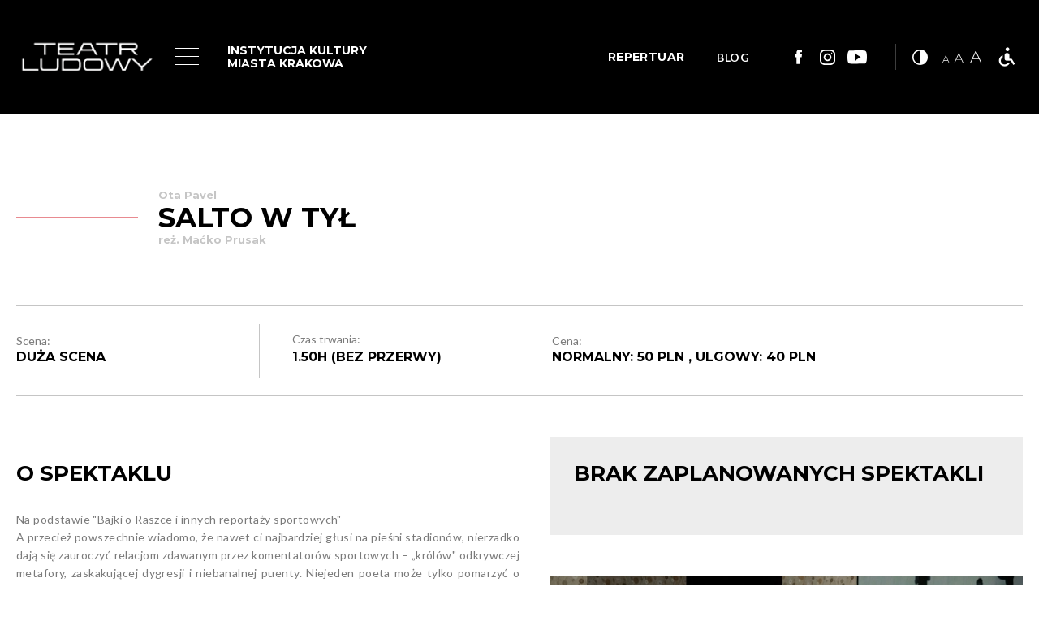

--- FILE ---
content_type: text/html; charset=utf-8
request_url: https://www.ludowy.pl/pl/spectacle/salto-w-tyl
body_size: 36234
content:
<!DOCTYPE html>
<html lang="pl">
<head>
<title>Salto w tył </title>
<meta content="width=device-width, initial-scale=1.0" name="viewport" />
<meta content="telephone=no" name="format-detection" />
<meta name="keywords" />
<meta name="description" />
<meta content="k1f3npoo05k2xhtseje8nw5lv98pjl" name="facebook-domain-verification" />
<meta content="https://www.ludowy.pl/pl/spectacle/salto-w-tyl" property="og:url" />
<meta content="Salto w tył " property="og:title" />
<meta content="Czy można reportaże sportowe Oty Pavla czytać jak opowieść o arcyludzkiej potrzebie dania z siebie wszystkiego w walce o własną wolność? Jako opowieść, która nigdy nie przestaje być aktualna? Opowieść, dzięki której nie przestajemy wierzyć w możliwość wolności w każdych warunkach, w jakich przychodzi żyć człowiekowi? Opowieść o wolności, która nie jest patetycznym frazesem, ale samym życiem, które „można przeżyć jak święto”?" property="og:description" />
<meta content="article" property="og:type" />
<meta content="http://www.ludowy.pl/system/images/2106/tludowy-salto-w-tyl-mprint-fot-kasia-chmura-1362-male_large.jpg" property="og:image" />

<!-- ! Facebook Pixel Code -->
<script type="text/javascript">
  //<![CDATA[
    !function(f,b,e,v,n,t,s)
    {if(f.fbq)return;n=f.fbq=function(){n.callMethod?
    n.callMethod.apply(n,arguments):n.queue.push(arguments)};
    if(!f._fbq)f._fbq=n;n.push=n;n.loaded=!0;n.version='2.0';
    n.queue=[];t=b.createElement(e);t.async=!0;
    t.src=v;s=b.getElementsByTagName(e)[0];
    s.parentNode.insertBefore(t,s)}(window,document,'script',
    'https://connect.facebook.net/en_US/fbevents.js');
    fbq('init', '311397323126136'); 
    fbq('track', 'PageView');
  //]]>
</script>
<noscript>
<img height="1" src="https://www.facebook.com/tr?id=311397323126136&amp;ev=PageView&amp;noscript=1" width="1" />
</noscript>
<!-- ! End Facebook Pixel Code -->

<div id="fb-root"></div>
<script async defer crossorigin="anonymous" src="https://connect.facebook.net/pl_PL/sdk.js#xfbml=1&version=v13.0" nonce="n215f2AO"></script>

<meta name="csrf-param" content="authenticity_token" />
<meta name="csrf-token" content="0eHCcxYBemsQQrZgytR1a0N6NbkluqnB5fJv9MXXaGKWxdo/Xu5JTUxtOU4MM3RQWecHytakK2JEwhErGM+ezw==" />
<link rel="stylesheet" media="screen" href="https://fonts.googleapis.com/css?family=Lato:300,400,700|Montserrat:200,400,500,700&amp;subset=latin-ext" />
<link rel="stylesheet" media="all" href="/assets/site-8391f99726c42bdcc781dfd1f1aa0527c0167629b8cdd30993b8ae8e014a37af.css" />
<script src="/assets/site-e4bb51736de259957ea108eee852fd1c9606090a8ffb5a6f6e9e544e58cc7830.js"></script>
</head>
<body class="folk_theatre">
<div id="container">
<header id="header">
<div class="inner">
<a href="/pl" id="logo">
Logo Teatru Ludowego
<img alt="" src="/assets/site/logo-2x-new-6fb135da6729db5a3827e2fa21b8ae745d3bcde22aac359b5ddc6ffa54a9faf3.png" />
</a>
<div id="menu">
<div class="toggle-topbar menu-icon">
<a href="#">
<span>menu</span>
<div id="nav-icon3">
<span></span>
<span></span>
<span></span>
<span></span>
</div>
</a>
</div>
<div class="menu-section">
<ul><li><a href="/pl/repertuar">Repertuar</a></li><li><a href="/pl/bilety">Bilety / Vouchery</a></li><li><a href="/pl/spectacles">Spektakle</a></li><li><a href="/pl/o-teatrze">O teatrze</a></li><li><a href="/pl/teams">Zespół</a></li><li><a href="/pl/aktualnosci">Aktualności</a></li><li><a href="/pl/deklaracja-dostepnosci">Deklaracja dostępności</a></li><li><a href="/pl/edukacja">Edukacja / projekty / playon</a></li><li><a href="https://www.ludowy.pl/pl/teatralny-instytu-mlodych-projekt-ue">TEATRALNY INSTYTUT MŁODYCH. PROJEKT UE</a></li><li><a href="/pl/kontakt">Kontakt</a></li><li><a href="https://www.ludowy.pl/pl/wynajem">Wynajem</a></li><li><a href="/pl/earchiwum-artystyczne-teatru-ludowego-digitalizacja-i-udostepnienie-online-unikalnej-kolekcji-archiwum-teatralnego-w-ramach-programu-kultura-cyfrowa">e-ARCHIWUM</a></li></ul>
<div class="menu-info">
<ul class="social">
<li class="facebook"><a target="_facebook" href="https://www.facebook.com/TeatrLudowy/">Link do facebooka</a></li>
<li class="instagram"><a target="_instagram" href="https://www.instagram.com/teatr_ludowy/">Link do instagrama</a></li>
<li class="youtube"><a target="_youtube" href="https://www.youtube.com/channel/UCro7UKBbufCtI0Zxu4tNalA">Link do youtuba</a></li>

</ul>
<p>Osiedle Teatralne 34, 31-948 Kraków <br /><a href="mailto:teatr@ludowy.pl">teatr@ludowy.pl</a><a style="text-decoration-line: underline;" href="tel:126802118">12 68 02 118<br />12 68 02 101<br /></a></p>
</div>
</div>
</div>
<div class="additional-info">
<h6>INSTYTUCJA KULTURY<br />MIASTA KRAKOWA</h6>
<ul class="ad-text"></ul>
</div>
<div class="right-header">
<div class="tickets">
<a target="_tickets" href="/pl/repertuar">REPERTUAR</a>
</div>
<div class="blog-link">
<a href="/pl/blog">BLOG</a>
</div>
<ul class="social">
<li class="facebook"><a target="_facebook" href="https://www.facebook.com/TeatrLudowy/">Link do facebooka</a></li>
<li class="instagram"><a target="_instagram" href="https://www.instagram.com/teatr_ludowy/">Link do instagrama</a></li>
<li class="youtube"><a target="_youtube" href="https://www.youtube.com/channel/UCro7UKBbufCtI0Zxu4tNalA">Link do youtuba</a></li>

</ul>
<div class="accessibility">
<div class="contrast"></div>
<div class="size"></div>
<a class="wheelchair" target="_blank" href="/pl/teatr-bez-barier">Teatr bez barier</a>
</div>
</div>
</div>
</header>



<div id="wrapper">

<div id="content">
<div class="spectacle">
<div class="spectacle-tabs">
<h1 class="title">
<span class="director">Ota Pavel</span>
<span>Salto w tył </span>
<span class="director">reż. Maćko Prusak </span>
</h1>
</div>
<div class="spectacle-content">
<div class="info">
<div>
<span>
Scena:
</span>
<h5>Duża Scena</h5>
</div>
<div>
<span>
Czas trwania:
</span>
<h5>
1.50h
<span class="break">(bez przerwy)</span>
</h5>
</div>
<div>
<span>
Cena:
</span>
<h5>
normalny:
50 pln
, 
ulgowy:
40 pln
</h5>
</div>
</div>
<div class="content-wrapper">
<div class="spectacle-left-side">
<div class="about">
<h2>O spektaklu</h2>
<p style="text-align: justify;">Na podstawie "Bajki o Raszce i innych reportaży sportowych" <br />A przecież powszechnie wiadomo, że nawet ci najbardziej głusi na pieśni stadionów, nierzadko dają się zauroczyć relacjom zdawanym przez komentatorów sportowych – „królów" odkrywczej metafory, zaskakującej dygresji i niebanalnej puenty. Niejeden poeta może tylko pomarzyć o takiej nieśmiertelności swoich sentencji, jaką zagwarantowały sobie wyrzucane pod wpływem niezrównanych emocji zdania mające się nijak do ogólnie panujących zasad gramatycznych i niecechujące się przesadną elegancją stylu. Sport jest w stanie zachwycać, a tych których nie zachwyca, wybitny komentator sportowy swoją soczystą narracją jest w stanie przekonać, że jednak zachwyca. Opisy zmagań sportowych, historie o zwycięstwach i biciu rekordów to coś więcej niż tylko czysto techniczne rozważania o możliwościach sprawnie funkcjonującej maszynerii ludzkiego ciała. Pogrążający się w ciemnościach choroby psychicznej pisarz stworzył szereg opowieści o czeskich sportowcach, którzy potrafili zanegować nieznośną rzeczywistość komunistycznej Czechosłowacji i stworzyć sobie alternatywny świat, określony ich pragnieniami i pasją. Czy można reportaże sportowe Oty Pavla czytać jak opowieść o arcyludzkiej potrzebie dania z siebie wszystkiego w walce o własną wolność? Jako opowieść, która nigdy nie przestaje być aktualna? Opowieść, dzięki której nie przestajemy wierzyć w możliwość wolności w każdych warunkach, w jakich przychodzi żyć człowiekowi? Opowieść o wolności, która nie jest patetycznym frazesem, ale samym życiem, które „można przeżyć jak święto”?</p>
<p style="text-align: justify;">premiera 21 kwietnia 2018, Duża Scena <br />365 premiera Teatru Ludowego</p>
<p style="text-align: justify;"> </p>
<div class="spectacle-links">
<a class="fancy more-link" href="/system/images/608/salto-w-tyl_poster_large.jpg">Zobacz plakat</a>
<a class="iframe more-link" href="https://www.youtube.com/embed/Lrnqvip7SJo">Zobacz trailer</a>
<a class="more-about more-link" data-more="Więcej o spektaklu" data-less="Mniej o spektaklu" href="#">Więcej o spektaklu</a>
</div>
<div class="more-about">
<div class="close"></div>
<div class="wrapper">
<div class="desc">
<div><a href="../../../../pl/blog/temat/2167" target="_blank">BLOG TEATRU LUDOWEGO </a><br /><a href="../../../../pl/blog/temat/2167" target="_blank">___________________________________</a></div>
<div> </div>
<div> </div>
<div> </div>
<div>5.05.2018</div>
<div><a href="http://krakow.wyborcza.pl/krakow/7,44425,23357607,teatr-ludowy-salto-w-tyl-bajka-o-lataniu-recenzja.html">Gazeta Wyborcza</a></div>
<div>Joanna Targoń</div>
<div> </div>
<h1>Teatr Ludowy: "Salto w tył". Bajka o lataniu</h1>
<p style="text-align: justify;"><strong>Sportowa baśń Oty Pavla, wyreżyserowana z polotem przez Maćka Prusaka, to spektakl zabawny, ciepły i pełen wdzięku.</strong></p>
<p style="text-align: justify;">Zaczyna się całkiem realistycznie: w obszernym, pustawym i przygnębiająco zapyziałym (te brązy, beże i monotonne wzorki tapet) barze siedzi Ostatni Gość (Kajetan Wolniewicz), zajęty pisaniem. Barman (Maciej Namysło) niechętnie nalewa mu jeszcze jedno piwo, demonstracyjnie wymachując ścierką. Głos narratora opisuje miejsce i to, co się w nim wydarza – dostrzegamy niewielkie przesunięcia, niezgodności.</p>
<div id="banC0" style="text-align: justify;">Coś w słowach jest, a na scenie nie ma. Albo jest trochę inne. Nie będzie więc raczej realizmu. Będzie bajka. Jej bohaterem jest narciarz Jiri Raška (Cezary Kołacz), który nie jest zadowolony z tego, że jego losem jest zjeżdżanie w dół, bo chciałby wzbijać się w powietrze jak albatros i skakać jak pstrąg. Czesi chcieliby mieć olimpijskie medale w narciarstwie, panuje niestety przekonanie, że do tego sportu się nie nadają. Może więc powinni po cichu kupić medal od Norwegów, na przykład za królewski zamek Krivoklát?</div>
<div style="text-align: justify;"> </div>
<p style="text-align: justify;"><strong>Fantazja, absurdalny humor, ironia</strong></p>
<p style="text-align: justify;">Rzeczywistość czeskiego sportu lat 60. i 70., którą Ota Pavel doskonale znał (był dziennikarzem sportowym), staje się materiałem opowieści o dążącym do spełnienia swego marzenia chłopaku, spotykającym gadające zwierzęta, fantastyczne postaci, a nawet prawdziwego (norweskiego) króla, który w kożuszku i koronie na czapce chodzi tam, gdzie królowie chodzą piechotą…</p>
<div id="banC1" style="text-align: justify;">Fantazja, absurdalny humor, ironia, cudowne zdarzenia służą tworzeniu świata, który jest realny i baśniowy jednocześnie. Wiecznie niezadowoleni i sztywni działacze sportowi, trener nieudacznik, wojskowi w jednostce, do której trafia Raška, konkurencyjni norwescy zawodnicy – cała ta przygnębiająca rzeczywistość nabiera kolorów dzięki inwencji i językowi Pavla, a na scenie dzięki ruchowi, błyskotliwej i dowcipnej reżyserii i aktorstwu.</div>
<p style="text-align: justify;">O tym, że Maćko Prusak potrafi świetnie uruchamiać aktorów, dobrze wiedzą widzowie spektakli Jana Klaty, w których Prusak dbał o ruch. W jego własnym spektaklu ruch jest czymś naturalnym – aktorzy płynnie i bez wysiłku wchodzą w fizyczną ekspresję z pogranicza tańca i pantomimy.</p>
<p style="text-align: justify;"><strong>Przyjemność nie bezrefleksyjna</strong></p>
<p style="text-align: justify;">Ale nie tylko na ruchu polega atrakcyjność „Salta w tył” – ile tu zabawnych i wyrazistych postaci (większość aktorów gra po kilka ról)! Marudny Pająk Szumawski (Wojciech Lato), który postanowił towarzyszyć Rašce w jego podróżach zagranicznych i okazał się poliglotą. Trójka Gawronów (Weronika Kowalska, Paweł Kumięga, Karol Polak) złośliwie komentująca wyczyny Raški, ale w końcu kibicująca mu z pobudek patriotycznych. Uroczo przesadnie mówiący po norwesku mistrz nart Bjorn Virkola (znów Kumięga).</p>
<div id="banC2" style="text-align: justify;">Piosenkarka śpiewająca po czesku przebój Abby, a potem okazująca się królewną (Patrycja Durska). Pani Anicka (Beata Schimscheiner) nakłaniająca Raškę do wytrwałości. Reporterka (też Beata Schimscheiner) sprawozdająca mecz piłkarski, który przeradza się w upiornie śmieszną krwawą bitwę na boisku i trybunach. Weronika Kowalska jako Marlena Dietrich. I jeszcze więcej, a zawsze w punkt.</div>
<p style="text-align: justify;">„Salto w tył” można nazwać spektaklem przyjemnym, ale nie jest to przyjemność bezrefleksyjna. Niewiele ostatnio takich przedstawień.</p>
<hr style="box-sizing: border-box; line-height: 1.6em;" />
<div style="box-sizing: border-box; vertical-align: baseline; line-height: 1.6em; margin: 0px; padding: 0px; border: 0px; outline: 0px; background: transparent;"> </div>
<div>1.05.2018</div>
<div><a href="https://www.teatralia.com.pl/ballada-jirim-the-orel-rasce-salto-tyl/">Teatralia</a></div>
<div>Piotr Gaszczyński</div>
<div> </div>
<div>
<h1>BALLADA O JIŘIM „THE OREL” RAŠCE (SALTO W TYŁ)</h1>
<p align="JUSTIFY">Za co kochamy czeską kulturę? Chociażby za niezwykłe, słodko-gorzkie podejście do człowieka, świata, życia. Za ironię i podszyty melancholią absurd. Oczywiście można powielać jeszcze wiele schematów, wyświechtanych frazesów na temat zdolności do opowiadania historii przez naszych sąsiadów.. Lepiej jednak sprawdzić, jak realizują się one na scenie. A taka okazja nadarza się w Teatrze Ludowym w Krakowie. <em>Salto w tył</em> to spektakl bazujący na reportażach Oto Pavla – opowieści o niezwykłych postaciach czechosłowackiego sportu, układające się w jedną wielką historię o marzeniach ogląda się z dużą przyjemnością z kilku powodów.</p>
<p align="JUSTIFY">Po pierwsze: postacie. Kiedy aktorzy czują tekst, angażują się w swoje role, po prostu „je lubią”, to ta energia zawsze przenosi się na widownię. W tym wypadku, co zdarza się niezmiernie rzadko, nikt nie odstaje od reszty. Każdy z bohaterów ma swój własny, indywidualny sposób na przykucie naszej uwagi, przy czym jako wspólnota, budują oni „czeski film” ze wszystkimi skojarzeniami, które przynosi to sformułowanie. Centrum rzeczywistości spektaklu stanowi typowa gospoda, do której możemy zajrzeć u naszych południowych sąsiadów. Barman (Maciej Namysło) ze stoickim spokojem po raz setny próbuje zamknąć lokal, wykładając krzesła na stoły, a że jest to zadanie karkołomne, wręcz niemożliwe ,, pokaże dalszy ciąg przedstawienia. Knajpa pełni funkcję miejsca towarzyskich spotkań, przystanku w przerwie podczas treningów kolarskich (Piotr Piecha, Karol Polak), ale przede wszystkim jest miejscem pracy samego Oto Pavla, wymienionego w obsadzie jako Ostatni Gość (Kajetan Wolniewicz). Za jego sprawą, cichą obecnością w gospodzie, gdzie nieustannie coś notuje, historie ożywają z taką intensywnością. Pomimo tego, że na scenie pojawia się wiele sportowych gwiazd sprzed lat, takich jak Emil Zatopek (Paweł Kumięga) czy Ewa Bosakowa (Weronika Kowalska). główną osią spektaklu są przygody słynnego skoczka narciarskiego Jiřego Raški (Cezary Kołacz) – marzyciela, który zapragnął zostać złotym medalistą olimpijskim.</p>
<p align="JUSTIFY">Perypetie, które spotykają młodego sportowca mogłyby posłużyć za scenariusz komedii. To drugi powód, dla którego oglądanie <em>Salta w tył</em> jest przyjemnością – widzowie mają szansę zetknąć się z całą paletą groteskowych sytuacji przedstawianych w charakterystyczny dla kultowych czeskich filmów sposób. Suma sekwencji, zmian, przeobrażeń bohaterów, ich metamorfoz, sprawia wrażenie kolejnych kadrów montowanych na naszych oczach w różnych konfiguracjach. W ciągu niespełna dwóch godzin zdążymy przejść przez historię Czechosłowacji, dwie olimpiady, jedne mistrzostwa świata, kilka krajów (z czego opowieść o Norwegii jako kraju reniferów i śnieżnych ludzi mówiących w śmieszno brzmiącym języku jest absolutnym komediowym majstersztykiem) i wiele innych momentów ważnych, tragicznych i wzruszających w najnowszej historii naszych sąsiadów.</p>
<p align="JUSTIFY">Trzeci powód to reżyseria. Maćko Prusak, znany szerokiej publiczności z licznie zrealizowanych choreografii, przesunął akcenty spektaklu w kierunku scenicznego ruchu Aktorzy bardzo sprawnie wykonują powierzone im zadania taneczne, świetnie wychodzą im synchroniczne sekwencje, w których wymagana jest precyzja wykonania i odpowiedni <em>timing</em>... Bohaterowie często wyrażają siebie dwuetapowo: niejednokrotnie zaraz po wypowiedzianych słowach inscenizuje się je ruchem. Słowo splecione jest z ciałem np. gdy główny bohater marzy o tym, by czuć się w powietrzu jak ryba w wodzie. Zespół Ludowego dał się poznać od muzycznej, musicalowej wręcz strony, co było niezwykle zaskakujące.</p>
<p align="JUSTIFY"><em>Salto w tył</em> można polecić nie tylko tym, którzy uwielbiają czeską kulturę, ale również wszystkim niezaznajomionym ze światem spod znaku rodziny Homolków. Lekko, ironiczne, śmieszno i wzruszająco. Dla mnie bomba.</p>
</div>
</div>
</div>
</div>
</div>
<div class="awards">
<h2>Nagrody i wyróżnienia</h2>
<p> - "SALTO W TYŁ" MARKA RADIA KRAKÓW ZA KWIECIEŃ<br />- NAGRODA TEATRALNA IM. STANISŁAWA WYSPIAŃSKIEGO  DLA  MAĆKO PRUSAKA I ZESPÓŁU AKTORSKIEGO SPEKTAKLU  W SKŁADZIE: Patrycja Durska, Weronika Kowalska, Beata Schimscheiner, Cezary Kołacz, Wojciech Lato, Piotr Piecha, Karol Polak, Paweł Kumięga, Maciej Namysło, Kajetan Wolniewicz. / 2019r.</p>
</div>
<div class="creators">
<h2>Twórcy</h2>
<p>przekład: Justyna Wodzisławska <br />scenariusz i adaptacja: Marta Giergielewicz <br />reżyseria i choreografia: Maćko Prusak <br />opracowanie muzyczne: Marta Giergielewicz, Maćko Prusak <br />scenografia: Andrzej Witkowski<br />światła i projekcje: Bartłomiej Sowa <br />asystent reżysera: Piotr Piecha<br />inspicjent / sufler: Martyna Rezner</p>
</div>
<div class="actors">
<h2>Obsada</h2>
<ul class="cast-roles">
<li>
<span class="role_name">Księżna, Żołnierz, Działaczka, Oszczepniczka: </span>
<a class="person" href="/pl/team/artists/patrycja-durska">PATRYCJA DURSKA</a>
</li>
<li>
<span class="role_name">Akrobatka, Gawron, Vlasta, Anioł: </span>
<a class="person" href="/pl/team/artists/weronika-kowalska">WERONIKA KOWALSKA</a>
</li>
<li>
<span class="role_name">Pani Anička, Stewardessa, Prezenterka: </span>
<a class="person" href="/pl/team/artists/beata-schimscheiner">BEATA SCHIMSCHEINER</a>
</li>
<li>
<span class="role_name">Jiří Raška: </span>
<span class="person">Cezary Kołacz / gościnnie</span>
</li>
<li>
<span class="role_name">Żołnierz, Gawron, Skoczek, Bjørn Virkola, Biegacz: </span>
<a class="person" href="/pl/team/artists/pawel-kumiega">PAWEŁ KUMIĘGA</a>
</li>
<li>
<span class="role_name">Żołnierz, Pająk Szumawski, Skoczek, Komentator: </span>
<a class="person" href="/pl/team/artists/wojciech-lato">WOJCIECH LATO</a>
</li>
<li>
<span class="role_name">Barman, Pstrąg, Krawiec, Trener Remsa: </span>
<a class="person" href="/pl/team/artists/maciej-namyslo">MACIEJ NAMYSŁO</a>
</li>
<li>
<span class="role_name">Cyklista, Urzędnik, Pan Blaszka: </span>
<a class="person" href="/pl/team/artists/piotr-piecha">PIOTR PIECHA</a>
</li>
<li>
<span class="role_name">Cyklista, Żołnierz, Gawron, Działacz, Burmistrz Innsbrucku, Król Olaf, Generał de Gaulle: </span>
<a class="person" href="/pl/team/artists/karol-polak">KAROL POLAK</a>
</li>
<li>
<span class="role_name">Ostatni Gość: </span>
<a class="person" href="/pl/team/artists/kajetan-wolniewicz">KAJETAN WOLNIEWICZ</a>
</li>
</ul>

</div>
</div>
<div class="spectacle-right-side">
<div class="repertoire">
<h2>Brak zaplanowanych spektakli</h2>
</div>
<div class="images">
<div class="swiper-container" id="spectacle-gallery">
<div class="swiper-wrapper">
<div class="swiper-slide">
<a class="fancy" data-fancybox-group="gallery-tiles-27-tail" href="/system/images/2106/tludowy-salto-w-tyl-mprint-fot-kasia-chmura-1362-male_intro.jpg" target="_blank" title="">
<img alt="" src="/system/images/2106/tludowy-salto-w-tyl-mprint-fot-kasia-chmura-1362-male_middle.jpg" />
Obrazek
</a>
</div>
<div class="swiper-slide">
<a class="fancy" data-fancybox-group="gallery-tiles-27-tail" href="/system/images/2124/tludowy-salto-w-tyl-mprint-fot-kasia-chmura-1197_intro.jpg" target="_blank" title="">
<img alt="" src="/system/images/2124/tludowy-salto-w-tyl-mprint-fot-kasia-chmura-1197_middle.jpg" />
Obrazek
</a>
</div>
<div class="swiper-slide">
<a class="fancy" data-fancybox-group="gallery-tiles-27-tail" href="/system/images/150/salto_w_tyl_2_net_intro.jpg" target="_blank" title="">
<img alt="" src="/system/images/150/salto_w_tyl_2_net_middle.jpg" />
Obrazek
</a>
</div>
<div class="swiper-slide">
<a class="fancy" data-fancybox-group="gallery-tiles-27-tail" href="/system/images/2104/tludowy-salto-w-tyl-mprint-fot-kasia-chmura-1129_intro.jpg" target="_blank" title="">
<img alt="" src="/system/images/2104/tludowy-salto-w-tyl-mprint-fot-kasia-chmura-1129_middle.jpg" />
Obrazek
</a>
</div>
<div class="swiper-slide">
<a class="fancy" data-fancybox-group="gallery-tiles-27-tail" href="/system/images/2105/tludowy-salto-w-tyl-mprint-fot-kasia-chmura-1247_intro.jpg" target="_blank" title="">
<img alt="" src="/system/images/2105/tludowy-salto-w-tyl-mprint-fot-kasia-chmura-1247_middle.jpg" />
Obrazek
</a>
</div>
<div class="swiper-slide">
<a class="fancy" data-fancybox-group="gallery-tiles-27-tail" href="/system/images/2110/tludowy-salto-w-tyl-mprint-fot-kasia-chmura-3539_intro.jpg" target="_blank" title="">
<img alt="" src="/system/images/2110/tludowy-salto-w-tyl-mprint-fot-kasia-chmura-3539_middle.jpg" />
Obrazek
</a>
</div>
<div class="swiper-slide">
<a class="fancy" data-fancybox-group="gallery-tiles-27-tail" href="/system/images/2107/tludowy-salto-w-tyl-mprint-fot-kasia-chmura-2695_intro.jpg" target="_blank" title="">
<img alt="" src="/system/images/2107/tludowy-salto-w-tyl-mprint-fot-kasia-chmura-2695_middle.jpg" />
Obrazek
</a>
</div>
<div class="swiper-slide">
<a class="fancy" data-fancybox-group="gallery-tiles-27-tail" href="/system/images/2109/tludowy-salto-w-tyl-mprint-fot-kasia-chmura-3365_intro.jpg" target="_blank" title="">
<img alt="" src="/system/images/2109/tludowy-salto-w-tyl-mprint-fot-kasia-chmura-3365_middle.jpg" />
Obrazek
</a>
</div>
<div class="swiper-slide">
<a class="fancy" data-fancybox-group="gallery-tiles-27-tail" href="/system/images/2111/tludowy-salto-w-tyl-mprint-fot-kasia-chmura-3651_intro.jpg" target="_blank" title="">
<img alt="" src="/system/images/2111/tludowy-salto-w-tyl-mprint-fot-kasia-chmura-3651_middle.jpg" />
Obrazek
</a>
</div>
<div class="swiper-slide">
<a class="fancy" data-fancybox-group="gallery-tiles-27-tail" href="/system/images/2127/tludowy-salto-w-tyl-mprint-fot-kasia-chmura-1260_intro.jpg" target="_blank" title="">
<img alt="" src="/system/images/2127/tludowy-salto-w-tyl-mprint-fot-kasia-chmura-1260_middle.jpg" />
Obrazek
</a>
</div>
<div class="swiper-slide">
<a class="fancy" data-fancybox-group="gallery-tiles-27-tail" href="/system/images/2132/tludowy-salto-w-tyl-mprint-fot-kasia-chmura-1450_intro.jpg" target="_blank" title="">
<img alt="" src="/system/images/2132/tludowy-salto-w-tyl-mprint-fot-kasia-chmura-1450_middle.jpg" />
Obrazek
</a>
</div>
<div class="swiper-slide">
<a class="fancy" data-fancybox-group="gallery-tiles-27-tail" href="/system/images/2141/tludowy-salto-w-tyl-mprint-fot-kasia-chmura-1749_intro.jpg" target="_blank" title="">
<img alt="" src="/system/images/2141/tludowy-salto-w-tyl-mprint-fot-kasia-chmura-1749_middle.jpg" />
Obrazek
</a>
</div>
<div class="swiper-slide">
<a class="fancy" data-fancybox-group="gallery-tiles-27-tail" href="/system/images/2145/tludowy-salto-w-tyl-mprint-fot-kasia-chmura-1847_intro.jpg" target="_blank" title="">
<img alt="" src="/system/images/2145/tludowy-salto-w-tyl-mprint-fot-kasia-chmura-1847_middle.jpg" />
Obrazek
</a>
</div>
<div class="swiper-slide">
<a class="fancy" data-fancybox-group="gallery-tiles-27-tail" href="/system/images/2148/tludowy-salto-w-tyl-mprint-fot-kasia-chmura-2465_intro.jpg" target="_blank" title="">
<img alt="" src="/system/images/2148/tludowy-salto-w-tyl-mprint-fot-kasia-chmura-2465_middle.jpg" />
Obrazek
</a>
</div>
<div class="swiper-slide">
<a class="fancy" data-fancybox-group="gallery-tiles-27-tail" href="/system/images/2150/tludowy-salto-w-tyl-mprint-fot-kasia-chmura-2508_intro.jpg" target="_blank" title="">
<img alt="" src="/system/images/2150/tludowy-salto-w-tyl-mprint-fot-kasia-chmura-2508_middle.jpg" />
Obrazek
</a>
</div>
<div class="swiper-slide">
<a class="fancy" data-fancybox-group="gallery-tiles-27-tail" href="/system/images/2151/tludowy-salto-w-tyl-mprint-fot-kasia-chmura-2528_intro.jpg" target="_blank" title="">
<img alt="" src="/system/images/2151/tludowy-salto-w-tyl-mprint-fot-kasia-chmura-2528_middle.jpg" />
Obrazek
</a>
</div>
<div class="swiper-slide">
<a class="fancy" data-fancybox-group="gallery-tiles-27-tail" href="/system/images/2184/tludowy-salto-w-tyl-mprint-fot-kasia-chmura-3471_intro.jpg" target="_blank" title="">
<img alt="" src="/system/images/2184/tludowy-salto-w-tyl-mprint-fot-kasia-chmura-3471_middle.jpg" />
Obrazek
</a>
</div>
<div class="swiper-slide">
<a class="fancy" data-fancybox-group="gallery-tiles-27-tail" href="/system/images/2188/tludowy-salto-w-tyl-mprint-fot-kasia-chmura-3613_intro.jpg" target="_blank" title="">
<img alt="" src="/system/images/2188/tludowy-salto-w-tyl-mprint-fot-kasia-chmura-3613_middle.jpg" />
Obrazek
</a>
</div>
<div class="swiper-slide">
<a class="fancy" data-fancybox-group="gallery-tiles-27-tail" href="/system/images/2190/tludowy-salto-w-tyl-mprint-fot-kasia-chmura-3673_intro.jpg" target="_blank" title="">
<img alt="" src="/system/images/2190/tludowy-salto-w-tyl-mprint-fot-kasia-chmura-3673_middle.jpg" />
Obrazek
</a>
</div>
<div class="swiper-slide">
<a class="fancy" data-fancybox-group="gallery-tiles-27-tail" href="/system/images/2203/tludowy-salto-w-tyl-mprint-fot-kasia-chmura-4049_intro.jpg" target="_blank" title="">
<img alt="" src="/system/images/2203/tludowy-salto-w-tyl-mprint-fot-kasia-chmura-4049_middle.jpg" />
Obrazek
</a>
</div>
<div class="swiper-slide">
<a class="fancy" data-fancybox-group="gallery-tiles-27-tail" href="/system/images/2206/tludowy-salto-w-tyl-mprint-fot-kasia-chmura-4141_intro.jpg" target="_blank" title="">
<img alt="" src="/system/images/2206/tludowy-salto-w-tyl-mprint-fot-kasia-chmura-4141_middle.jpg" />
Obrazek
</a>
</div>
<div class="swiper-slide">
<a class="fancy" data-fancybox-group="gallery-tiles-27-tail" href="/system/images/2213/tludowy-salto-w-tyl-mprint-fot-kasia-chmura-4407_intro.jpg" target="_blank" title="">
<img alt="" src="/system/images/2213/tludowy-salto-w-tyl-mprint-fot-kasia-chmura-4407_middle.jpg" />
Obrazek
</a>
</div>
<div class="swiper-slide">
<a class="fancy" data-fancybox-group="gallery-tiles-27-tail" href="/system/images/2218/tludowy-salto-w-tyl-mprint-fot-kasia-chmura-4523_intro.jpg" target="_blank" title="">
<img alt="" src="/system/images/2218/tludowy-salto-w-tyl-mprint-fot-kasia-chmura-4523_middle.jpg" />
Obrazek
</a>
</div>
<div class="swiper-slide">
<a class="fancy" data-fancybox-group="gallery-tiles-27-tail" href="/system/images/2219/tludowy-salto-w-tyl-mprint-fot-kasia-chmura-4532_intro.jpg" target="_blank" title="">
<img alt="" src="/system/images/2219/tludowy-salto-w-tyl-mprint-fot-kasia-chmura-4532_middle.jpg" />
Obrazek
</a>
</div>
<div class="swiper-slide">
<a class="fancy" data-fancybox-group="gallery-tiles-27-tail" href="/system/images/2236/tludowy-salto-w-tyl-mprint-fot-kasia-chmura-5023_intro.jpg" target="_blank" title="">
<img alt="" src="/system/images/2236/tludowy-salto-w-tyl-mprint-fot-kasia-chmura-5023_middle.jpg" />
Obrazek
</a>
</div>
<div class="swiper-slide">
<a class="fancy" data-fancybox-group="gallery-tiles-27-tail" href="/system/images/2237/tludowy-salto-w-tyl-mprint-fot-kasia-chmura-5040_intro.jpg" target="_blank" title="">
<img alt="" src="/system/images/2237/tludowy-salto-w-tyl-mprint-fot-kasia-chmura-5040_middle.jpg" />
Obrazek
</a>
</div>
<div class="swiper-slide">
<a class="fancy" data-fancybox-group="gallery-tiles-27-tail" href="/system/images/2239/tludowy-salto-w-tyl-mprint-fot-kasia-chmura-5105_intro.jpg" target="_blank" title="">
<img alt="" src="/system/images/2239/tludowy-salto-w-tyl-mprint-fot-kasia-chmura-5105_middle.jpg" />
Obrazek
</a>
</div>
</div>
</div>
</div>
</div>
</div>
</div>
</div>
<div class="back-links">
<a href="/pl/spectacles">Wroć do listy spektakli</a>
</div>

</div>

</div>
<div id="prefooter">
<div class="inner">
<div class="fb-page" data-href="https://www.facebook.com/TeatrLudowy" data-tabs="timeline" data-width="" data-height="70" data-small-header="true" data-adapt-container-width="true" data-hide-cover="true" data-show-facepile="false"><blockquote cite="https://www.facebook.com/TeatrLudowy" class="fb-xfbml-parse-ignore"><a href="https://www.facebook.com/TeatrLudowy">Teatr Ludowy</a></blockquote></div>

<div class="count-15 gallery logotype" id="gallery-1">
<div class="inner">
<h3>Partnerzy</h3>
<div class="items logotype" data-size="15" id="gallery-items-1">
<div class="swiper-wrapper">
<a class="swiper-slide" data-scaling="contain" data-src="/system/images/15928/logo-grupa-zue-z-polem-ochronnym-800x310-px-300dpi_middle.jpg?0" href="https://www.grupazue.pl">
Obrazek
</a>
<a class="swiper-slide" data-focus-x="50" data-focus-y="36" data-scaling="cover" data-src="/system/images/8/logo-krakow_middle.png?0" href="http://www.krakow.pl">
Obrazek
</a>
<a class="swiper-slide" data-focus-x="47" data-focus-y="47" data-scaling="cover" data-src="/system/images/976/rk_logo_middle.jpg?0" href="https://www.radiokrakow.pl" title="RADIO KRAKOW">
RADIO KRAKOW
</a>
<a class="swiper-slide" data-scaling="contain" data-src="/system/images/10745/01_znak_podstawowy_kolor_biale_tlo-1_middle.jpg?0" href="">
Obrazek
</a>
<a class="swiper-slide" data-focus-x="37" data-focus-y="45" data-scaling="cover" data-src="/system/images/11269/it_20lat___mini_middle.jpg?0" href="">
Obrazek
</a>
<a class="swiper-slide" data-focus-x="50" data-focus-y="50" data-scaling="cover" data-src="/system/images/9829/183053765_10157909842261990_3968393341159632640_n_middle.jpg?0" href="http://karnet.krakowculture.pl/" title="KARNET">
KARNET
</a>
<a class="swiper-slide" data-focus-x="50" data-focus-y="50" data-scaling="cover" data-src="/system/images/11411/kopia-kicket__logo-pion-kolor-plus-czarny_middle.png?0" href="">
Obrazek
</a>
<a class="swiper-slide" data-focus-x="50" data-focus-y="50" data-scaling="cover" data-src="/system/images/14907/unnamed_middle.jpg?0" href="">
Obrazek
</a>
<a class="swiper-slide" data-focus-x="50" data-focus-y="50" data-scaling="cover" data-src="/system/images/15813/logo-khk_cmyk_middle.jpg?0" href="https://khk.krakow.pl/pl/">
Obrazek
</a>
<a class="swiper-slide" data-focus-x="50" data-focus-y="50" data-scaling="cover" data-src="/system/images/15814/logo_mpk_kolor-z-logotypem_rgb-jpg_middle.jpg?0" href="http://www.mpk.krakow.pl">
Obrazek
</a>
<a class="swiper-slide" data-focus-x="49" data-focus-y="45" data-scaling="cover" data-src="/system/images/15815/mpec_middle.png?0" href="https://www.mpec.krakow.pl/">
Obrazek
</a>
<a class="swiper-slide" data-focus-x="50" data-focus-y="50" data-scaling="cover" data-src="/system/images/15816/logo-mpo_middle.jpg?0" href="https://mpo.krakow.pl/logo/">
Obrazek
</a>
<a class="swiper-slide" data-focus-x="48" data-focus-y="42" data-scaling="cover" data-src="/system/images/15817/wodociagi-maista-krakowa_middle.jpg?0" href="https://wodociagi.krakow.pl/">
Obrazek
</a>
<a class="swiper-slide" data-focus-x="50" data-focus-y="50" data-scaling="cover" data-src="/system/images/15420/oks_logo-1_middle.png?0" href="https://oks.glosseniora.pl">
Obrazek
</a>
<a class="swiper-slide" data-focus-x="50" data-focus-y="50" data-scaling="cover" data-src="/system/images/15984/images_middle.png?0" href="https://kia.wadowscy.pl/?fbclid=IwY2xjawOWhz9leHRuA2FlbQIxMABicmlkETE3em5DbW1UakNkZUJqQURlc3J0YwZhcHBfaWQQMjIyMDM5MTc4ODIwMDg5MgABHgT0z278BgavADyzHlq5RxPiL6Sy8ys3jspVWJvsuxcXYysLGKo4Aq7LgItM_aem_A8jkqMV2SAgL3zxOPuudnw" title="logo kia">
logo kia
</a>
</div>
</div>
</div>
</div>

</div>
</div>

<footer id="footer">
<div class="inner">
<div class="top-footer">
<div>
<div class="item">
<h6>TEATR LUDOWY</h6>
<hr />
<p>Osiedle Teatralne 34<br />31-948 Kraków<br />  <br />  <a href="http://teatr@ludowy.pl" target="_blank" rel="noopener">teatr@ludowy.pl  </a><br /> tel.: <a href="tel:126802101">12 68 02 101</a></p>
<p>TIM - TEATRALNY INSTYTUT MŁODYCH<br /> Osiedle Teatralne 23<br /> 31-948 Kraków</p>
</div>
<div class="item">
<h6>BIURO OBSŁUGI WIDZA</h6>
<p><br />  <br />Obsługa widowni: <br /><a href="http://rezerwacja@ludowy.pl" target="_blank" rel="noopener">rezerwacja@ludowy.pl  </a> <br /> tel.: <a href="&quot;tel:126802112”">12 68 02 112<br /></a>tel.: <a href="&quot;tel:126802113”">12 68 02 113</a></p>
</div>
<div class="item">
<h6>KASA DUŻEJ SCENY/KASA TIM</h6>
<hr />
<p>Osiedle Teatralne 34<br /><br />funkcjonowanie kasy: <br />poniedziałek - nieczynna <br />wtorek - sobota w godz. 12.00 - 18.00, <br />niedziela - 2 godz. przed spektaklem<br /><br />Kasa biletowa w budynku TIM<br /> czynna 2 godz. przed spektaklem<br /><br /></p>
<p> tel.: <a href="tel:12 68 02 116">12 68 02 116</a></p>
</div>
<div class="item">
<h6>SCENA POD RATUSZEM</h6>
<hr />
<p>Wieża Ratuszowa - Rynek Główny 1 <br />  <br />funkcjonowanie kasy: <br />poniedziałek - nieczynna <br />wtorek - sobota w godz. 13.00 -19.00 <br />w niedziele - 2 godz. przed spektaklem<br /><br />  tel.: <a href="tel:124215016">12 42 15 016</a></p>
</div>
</div>
</div>
<div class="bottom-footer">
<div class="copyright">©2019 przez Teatr Ludowy. Wszelkie prawa zastrzeżone.</div>
<ul class="menu-footer"><li><a href="/pl/repertuar">Repertuar</a></li><li><a href="/pl/bilety">Bilety / Vouchery</a></li><li><a href="/pl/spectacles">Spektakle</a></li><li><a href="/pl/o-teatrze">O teatrze</a></li><li><a href="/pl/teams">Zespół</a></li><li><a href="/pl/aktualnosci">Aktualności</a></li><li><a href="/pl/deklaracja-dostepnosci">Deklaracja dostępności</a></li><li><a href="/pl/edukacja">Edukacja / projekty / playon</a></li><li><a href="https://www.ludowy.pl/pl/teatralny-instytu-mlodych-projekt-ue">TEATRALNY INSTYTUT MŁODYCH. PROJEKT UE</a></li><li><a href="/pl/kontakt">Kontakt</a></li><li><a href="https://www.ludowy.pl/pl/wynajem">Wynajem</a></li><li><a href="/pl/earchiwum-artystyczne-teatru-ludowego-digitalizacja-i-udostepnienie-online-unikalnej-kolekcji-archiwum-teatralnego-w-ramach-programu-kultura-cyfrowa">e-ARCHIWUM</a></li></ul>
<ul class="social">
<li class="facebook"><a target="_facebook" href="https://www.facebook.com/TeatrLudowy/">Link do facebooka</a></li>
<li class="instagram"><a target="_instagram" href="https://www.instagram.com/teatr_ludowy/">Link do instagrama</a></li>
<li class="youtube"><a target="_youtube" href="https://www.youtube.com/channel/UCro7UKBbufCtI0Zxu4tNalA">Link do youtuba</a></li>

<li class="bip"><a target="_bip" id="bip" href="https://www.bip.krakow.pl/?bip_id=463">bip</a></li>
</ul>
</div>
</div>
</footer>

</div>

<!-- ! Global site tag (gtag.js) - Google Analytics -->
<script async="async" src="https://www.googletagmanager.com/gtag/js?id=UA-132924453-1"></script>
<script type="text/javascript">
  //<![CDATA[
    window.dataLayer = window.dataLayer || [];
    function gtag(){dataLayer.push(arguments);}
    gtag('js', new Date());
    gtag('config', 'UA-132924453-1');
  //]]>
</script>

</body>
</html>
